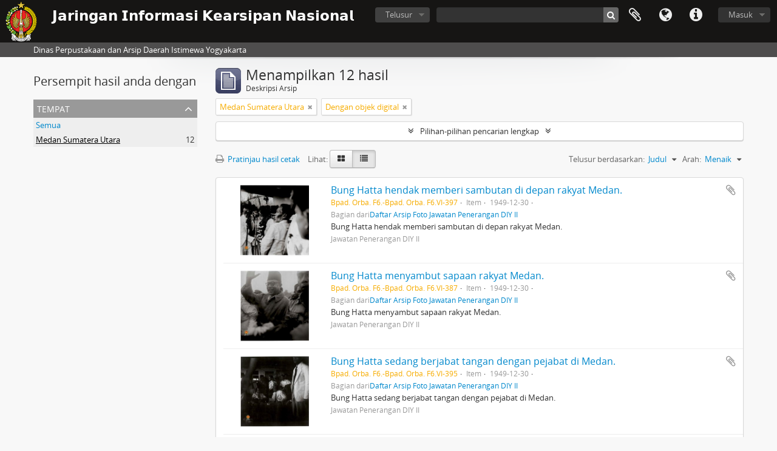

--- FILE ---
content_type: text/html; charset=utf-8
request_url: https://arsip.jogjaprov.go.id/index.php/informationobject/browse?sf_culture=id&places=717&view=table&onlyMedia=1&topLod=0&sort=alphabetic&sortDir=asc
body_size: 8981
content:
<!DOCTYPE html>
<html lang="id" dir="ltr">
  <head>
        <meta http-equiv="Content-Type" content="text/html; charset=utf-8" />
<meta http-equiv="X-Ua-Compatible" content="IE=edge,chrome=1" />
    <meta name="title" content="𝗝𝗮𝗿𝗶𝗻𝗴𝗮𝗻 𝗜𝗻𝗳𝗼𝗿𝗺𝗮𝘀𝗶 𝗞𝗲𝗮𝗿𝘀𝗶𝗽𝗮𝗻 𝗡𝗮𝘀𝗶𝗼𝗻𝗮𝗹" />
<meta name="description" content="Dinas Perpustakaan dan Arsip Daerah Istimewa Yogyakarta" />
<meta name="viewport" content="initial-scale=1.0, user-scalable=no" />
    <title>𝗝𝗮𝗿𝗶𝗻𝗴𝗮𝗻 𝗜𝗻𝗳𝗼𝗿𝗺𝗮𝘀𝗶 𝗞𝗲𝗮𝗿𝘀𝗶𝗽𝗮𝗻 𝗡𝗮𝘀𝗶𝗼𝗻𝗮𝗹</title>
    <link rel="shortcut icon" href="/favicon.ico"/>
    <link href="/vendor/jquery-ui/jquery-ui.min.css" media="screen" rel="stylesheet" type="text/css" />
<link media="all" href="/plugins/arDominionPlugin/css/main.css" rel="stylesheet" type="text/css" />
            <script src="/vendor/jquery.js" type="text/javascript"></script>
<script src="/plugins/sfDrupalPlugin/vendor/drupal/misc/drupal.js" type="text/javascript"></script>
<script src="/vendor/yui/yahoo-dom-event/yahoo-dom-event.js" type="text/javascript"></script>
<script src="/vendor/yui/element/element-min.js" type="text/javascript"></script>
<script src="/vendor/yui/button/button-min.js" type="text/javascript"></script>
<script src="/vendor/modernizr.js" type="text/javascript"></script>
<script src="/vendor/jquery-ui/jquery-ui.min.js" type="text/javascript"></script>
<script src="/vendor/jquery.expander.js" type="text/javascript"></script>
<script src="/vendor/jquery.masonry.js" type="text/javascript"></script>
<script src="/vendor/jquery.imagesloaded.js" type="text/javascript"></script>
<script src="/vendor/bootstrap/js/bootstrap.js" type="text/javascript"></script>
<script src="/vendor/URI.js" type="text/javascript"></script>
<script src="/vendor/meetselva/attrchange.js" type="text/javascript"></script>
<script src="/js/qubit.js" type="text/javascript"></script>
<script src="/js/treeView.js" type="text/javascript"></script>
<script src="/js/clipboard.js" type="text/javascript"></script>
<script src="/vendor/yui/connection/connection-min.js" type="text/javascript"></script>
<script src="/vendor/yui/datasource/datasource-min.js" type="text/javascript"></script>
<script src="/vendor/yui/autocomplete/autocomplete-min.js" type="text/javascript"></script>
<script src="/js/autocomplete.js" type="text/javascript"></script>
<script src="/js/dominion.js" type="text/javascript"></script>
  <script type="text/javascript">
//<![CDATA[
jQuery.extend(Qubit, {"relativeUrlRoot":""});
//]]>
</script></head>
  <body class="yui-skin-sam informationobject browse">

    
    


<header id="top-bar">

      <a id="logo" rel="home" href="/index.php/" title=""><img alt="AtoM" src="/images/logo.png" /></a>  
      <h1 id="site-name">
      <a rel="home" title="Beranda" href="/index.php/"><span>𝗝𝗮𝗿𝗶𝗻𝗴𝗮𝗻 𝗜𝗻𝗳𝗼𝗿𝗺𝗮𝘀𝗶 𝗞𝗲𝗮𝗿𝘀𝗶𝗽𝗮𝗻 𝗡𝗮𝘀𝗶𝗼𝗻𝗮𝗹</span></a>    </h1>
  
  <nav>

    
  <div id="user-menu">
    <button class="top-item top-dropdown" data-toggle="dropdown" data-target="#"
      aria-expanded="false">
        Masuk    </button>

    <div class="top-dropdown-container">

      <div class="top-dropdown-arrow">
        <div class="arrow"></div>
      </div>

      <div class="top-dropdown-header">
        <h2>Telah memiliki akun?</h2>
      </div>

      <div class="top-dropdown-body">

        <form action="/index.php/user/login" method="post">
          <input type="hidden" name="next" value="https://arsip.jogjaprov.go.id/index.php/informationobject/browse?sf_culture=id&amp;places=717&amp;view=table&amp;onlyMedia=1&amp;topLod=0&amp;sort=alphabetic&amp;sortDir=asc" id="next" />
          <div class="form-item form-item-email">
  <label for="email">Email <span class="form-required" title="This field is required.">*</span></label>
  <input type="text" name="email" id="email" />
  
</div>

          <div class="form-item form-item-password">
  <label for="password">Kata kunci <span class="form-required" title="This field is required.">*</span></label>
  <input type="password" name="password" autocomplete="off" id="password" />
  
</div>

          <button type="submit">Masuk</button>

        </form>

      </div>

      <div class="top-dropdown-bottom"></div>

    </div>
  </div>


    <div id="quick-links-menu" data-toggle="tooltip" data-title="Tautan cepat">

  <button class="top-item" data-toggle="dropdown" data-target="#" aria-expanded="false">Tautan cepat</button>

  <div class="top-dropdown-container">

    <div class="top-dropdown-arrow">
      <div class="arrow"></div>
    </div>

    <div class="top-dropdown-header">
      <h2>Tautan cepat</h2>
    </div>

    <div class="top-dropdown-body">
      <ul>
                              <li><a href="/index.php/about" title="Tentang Kami">Tentang Kami</a></li>
                                        <li><a href="/index.php/" title="Beranda">Beranda</a></li>
                                        <li><a href="http://docs.accesstomemory.org/" title="Bantuan">Bantuan</a></li>
                                                                                              <li><a href="/index.php/privacy" title="Privacy Policy">Privacy Policy</a></li>
                        </ul>
    </div>

    <div class="top-dropdown-bottom"></div>

  </div>

</div>

          <div id="language-menu" data-toggle="tooltip" data-title="Bahasa">

  <button class="top-item" data-toggle="dropdown" data-target="#" aria-expanded="false">Bahasa</button>

  <div class="top-dropdown-container">

    <div class="top-dropdown-arrow">
      <div class="arrow"></div>
    </div>

    <div class="top-dropdown-header">
      <h2>Bahasa</h2>
    </div>

    <div class="top-dropdown-body">
      <ul>
                  <li>
            <a href="/index.php/informationobject/browse?sf_culture=en&amp;places=717&amp;view=table&amp;onlyMedia=1&amp;topLod=0&amp;sort=alphabetic&amp;sortDir=asc" title="English">English</a>          </li>
                  <li class="active">
            <a href="/index.php/informationobject/browse?sf_culture=id&amp;places=717&amp;view=table&amp;onlyMedia=1&amp;topLod=0&amp;sort=alphabetic&amp;sortDir=asc" title="Bahasa Indonesia">Bahasa Indonesia</a>          </li>
                  <li class="active">
            <a href="/index.php/informationobject/browse?sf_culture=id&amp;places=717&amp;view=table&amp;onlyMedia=1&amp;topLod=0&amp;sort=alphabetic&amp;sortDir=asc" title="Bahasa Indonesia">Bahasa Indonesia</a>          </li>
              </ul>
    </div>

    <div class="top-dropdown-bottom"></div>

  </div>

</div>
    
    <div id="clipboard-menu" data-toggle="tooltip" data-title="Clipboard" data-clipboard-status-url="/index.php/user/clipboardStatus" data-alert-message="Note: clipboard items unclipped in this page will be removed from the clipboard when the page is refreshed. You can re-select them now, or reload the page to remove them completely. Using the sort or print preview buttons will also cause a page reload - so anything currently deselected will be lost!">

  <button class="top-item" data-toggle="dropdown" data-target="#" aria-expanded="false">
    Clipboard  </button>

  <div class="top-dropdown-container">

    <div class="top-dropdown-arrow">
      <div class="arrow"></div>
    </div>

    <div class="top-dropdown-header">
      <h2>Clipboard</h2>
      <span id="count-block" data-information-object-label="Deskripsi Arsip" data-actor-object-label="Pencipta Arsip" data-repository-object-label="Lembaga Kearsipan"></span>
    </div>

    <div class="top-dropdown-body">
      <ul>
        <li class="leaf" id="node_clearClipboard"><a href="/index.php/user/clipboardClear" title="Hapus Pilihan">Hapus Pilihan</a></li><li class="leaf" id="node_goToClipboard"><a href="/index.php/user/clipboard" title="Go to clipboard">Go to clipboard</a></li><li class="leaf" id="node_loadClipboard"><a href="/index.php/user/clipboardLoad" title="Load clipboard">Load clipboard</a></li><li class="leaf" id="node_saveClipboard"><a href="/index.php/user/clipboardSave" title="Save clipboard">Save clipboard</a></li>      </ul>
    </div>

    <div class="top-dropdown-bottom"></div>

  </div>

</div>

    
  </nav>

  <div id="search-bar">

    <div id="browse-menu">

  <button class="top-item top-dropdown" data-toggle="dropdown" data-target="#" aria-expanded="false">Telusur</button>

  <div class="top-dropdown-container top-dropdown-container-right">

    <div class="top-dropdown-arrow">
      <div class="arrow"></div>
    </div>

    <div class="top-dropdown-header">
      <h2>Telusur</h2>
    </div>

    <div class="top-dropdown-body">
      <ul>
        <li class="active leaf" id="node_browseInformationObjects"><a href="/index.php/informationobject/browse" title="Deskripsi Arsip">Deskripsi Arsip</a></li><li class="leaf" id="node_browseActors"><a href="/index.php/actor/browse" title="Pencipta Arsip">Pencipta Arsip</a></li><li class="leaf" id="node_browseRepositories"><a href="/index.php/repository/browse" title="Lembaga Kearsipan">Lembaga Kearsipan</a></li><li class="leaf" id="node_browseFunctions"><a href="/index.php/function/browse" title="Fungsi">Fungsi</a></li><li class="leaf" id="node_browseSubjects"><a href="/index.php/taxonomy/index/id/35" title="Subjek">Subjek</a></li><li class="leaf" id="node_browsePlaces"><a href="/index.php/taxonomy/index/id/42" title="Tempat">Tempat</a></li><li class="leaf" id="node_browseDigitalObjects"><a href="/index.php/informationobject/browse?view=card&amp;onlyMedia=1&amp;topLod=0" title="Objek Digital">Objek Digital</a></li>      </ul>
    </div>

    <div class="top-dropdown-bottom"></div>

  </div>

</div>

    <div id="search-form-wrapper" role="search">

  <h2>Pencarian</h2>

  <form action="/index.php/informationobject/browse" data-autocomplete="/index.php/search/autocomplete" autocomplete="off">

    <input type="hidden" name="topLod" value="0"/>
    <input type="hidden" name="sort" value="relevance"/>

          <input type="text" name="query" value="" placeholder=""/>
    
    <button><span>Pencarian</span></button>

    <div id="search-realm" class="search-popover">

      
        <div>
          <label>
                          <input name="repos" type="radio" value checked="checked" data-placeholder="Pencarian">
                        Pencarian menyeluruh          </label>
        </div>

        
        
      
      <div class="search-realm-advanced">
        <a href="/index.php/informationobject/browse?showAdvanced=1&topLod=0">
          Pencarian lengkap&nbsp;&raquo;
        </a>
      </div>

    </div>

  </form>

</div>

  </div>

  
</header>

  <div id="site-slogan">
    <div class="container">
      <div class="row">
        <div class="span12">
          <span>Dinas Perpustakaan dan Arsip Daerah Istimewa Yogyakarta</span>
        </div>
      </div>
    </div>
  </div>

    
    <div id="wrapper" class="container" role="main">

      
        
      <div class="row">

        <div class="span3">

          <div id="sidebar">

            
    <section id="facets">

      <div class="visible-phone facets-header">
        <a class="x-btn btn-wide">
          <i class="fa fa-filter"></i>
          Filter        </a>
      </div>

      <div class="content">

        
        <h2>Persempit hasil anda dengan</h2>

        
        
                          
        
        
        
<section class="facet open">
  <div class="facet-header">
    <h3><a href="#" aria-expanded="1">Tempat</a></h3>
  </div>

  <div class="facet-body" id="#facet-places">
    <ul>

      
              <li >
          <a title="Semua" href="/index.php/informationobject/browse?sf_culture=id&amp;view=table&amp;onlyMedia=1&amp;topLod=0&amp;sort=alphabetic&amp;sortDir=asc">Semua</a>        </li>
      
              
        <li class="active">
          <a title="Medan Sumatera Utara" href="/index.php/informationobject/browse?places=717&amp;sf_culture=id&amp;view=table&amp;onlyMedia=1&amp;topLod=0&amp;sort=alphabetic&amp;sortDir=asc">Medan Sumatera Utara<span>, 12 hasil</span></a>          <span class="facet-count" aria-hidden="true">12</span>
        </li>
      
    </ul>
  </div>
</section>

        
        
        
        
      </div>

    </section>

  
          </div>

        </div>

        <div class="span9">

          <div id="main-column">

              
  <div class="multiline-header">
    <img alt="" src="/images/icons-large/icon-archival.png" />    <h1 aria-describedby="results-label">
              Menampilkan 12 hasil          </h1>
    <span class="sub" id="results-label">Deskripsi Arsip</span>
  </div>

            
  <section class="header-options">

    
              <span class="search-filter">
      Medan Sumatera Utara    <a href="/index.php/informationobject/browse?sf_culture=id&view=table&onlyMedia=1&topLod=0&sort=alphabetic&sortDir=asc" class="remove-filter"><i class="fa fa-times"></i></a>
</span>
            <span class="search-filter">
      Dengan objek digital    <a href="/index.php/informationobject/browse?sf_culture=id&places=717&view=table&topLod=0&sort=alphabetic&sortDir=asc" class="remove-filter"><i class="fa fa-times"></i></a>
</span>
        
  </section>


            
  <section class="advanced-search-section">

  <a href="#" class="advanced-search-toggle " aria-expanded="false">Pilihan-pilihan pencarian lengkap</a>

  <div class="advanced-search animateNicely" style="display: none;">

    <form name="advanced-search-form" method="get" action="/index.php/informationobject/browse">
              <input type="hidden" name="places" value="717"/>
              <input type="hidden" name="view" value="table"/>
              <input type="hidden" name="sort" value="alphabetic"/>
      
      <p>Cari hasil dengan:</p>

      <div class="criteria">

        
          
        
        
        <div class="criterion">

          <select class="boolean" name="so0">
            <option value="and">dan</option>
            <option value="or">atau</option>
            <option value="not">tidak</option>
          </select>

          <input class="query" type="text" placeholder="Pencarian" name="sq0"/>

          <span>dalam</span>

          <select class="field" name="sf0">
            <option value="">Sembarang Field</option>
            <option value="title">Judul</option>
                          <option value="archivalHistory">Nilai Sejarah Arsip</option>
                        <option value="scopeAndContent">Cakupan dan isi</option>
            <option value="extentAndMedium">Ukuran dan Media</option>
            <option value="subject">Akses Poin Subjek</option>
            <option value="name">Nama Akses Poin</option>
            <option value="place">Tempat akses poin</option>
            <option value="genre">Akses poin genre</option>
            <option value="identifier">Kode unik</option>
            <option value="referenceCode">Kode referensi</option>
            <option value="digitalObjectTranscript">Teks objek digital</option>
            <option value="findingAidTranscript">Teks sarana temu balik</option>
            <option value="creator">Pencipta</option>
            <option value="allExceptFindingAidTranscript">Semua kolom kecuali teks sarana temu balik</option>
          </select>

          <a href="#" class="delete-criterion"><i class="fa fa-times"></i></a>

        </div>

        <div class="add-new-criteria">
          <div class="btn-group">
            <a class="btn dropdown-toggle" data-toggle="dropdown" href="#">
              Tambahkan kriteria baru<span class="caret"></span>
            </a>
            <ul class="dropdown-menu">
              <li><a href="#" id="add-criterion-and">Dan</a></li>
              <li><a href="#" id="add-criterion-or">Atau</a></li>
              <li><a href="#" id="add-criterion-not">Tidak</a></li>
            </ul>
          </div>
        </div>

      </div>

      <p>Batasi pencarian pada:</p>

      <div class="criteria">

                  <div class="filter-row">
            <div class="filter">
              <div class="form-item form-item-repos">
  <label for="repos">Repositori</label>
  <select name="repos" id="repos">
<option value="" selected="selected"></option>
<option value="6559">Badan Perpustakaan dan Arsip Daerah DIY</option>
<option value="28065">Badan Perpustakaan dan Arsip Daerah DIY</option>
<option value="60384">Badan Perpustakaan dan Arsip Daerah DIY</option>
<option value="433">Badan Perpustakaan dan Arsip Daerah Istimewa Yogyakarta</option>
<option value="1577">DINAS PERPUSTAKAAN DAN ARSIP DAERAH DIY</option>
<option value="235650">DINAS PERPUSTAKAAN DAN ARSIP DAERAH DIY</option>
<option value="236066">DINAS PERPUSTAKAAN DAN ARSIP DAERAH DIY</option>
<option value="257990">DINAS PERPUSTAKAAN DAN ARSIP DAERAH DIY</option>
<option value="268227">DINAS PERPUSTAKAAN DAN ARSIP DAERAH DIY</option>
<option value="270703">DINAS PERPUSTAKAAN DAN ARSIP DAERAH DIY</option>
<option value="276286">DINAS PERPUSTAKAAN DAN ARSIP DAERAH DIY</option>
<option value="276287">DINAS PERPUSTAKAAN DAN ARSIP DAERAH DIY</option>
<option value="276288">DINAS PERPUSTAKAAN DAN ARSIP DAERAH DIY</option>
</select>
  
</div>
            </div>
          </div>
        
        <div class="filter-row">
          <div class="filter">
            <label for="collection">Deskripsi tingkatan-atas</label>            <select name="collection" class="form-autocomplete" id="collection">

</select>            <input class="list" type="hidden" value="/index.php/informationobject/autocomplete?parent=1&filterDrafts=1"/>
          </div>
        </div>

      </div>

      <p>Hasil filter berdasarkan:</p>

      <div class="criteria">

        <div class="filter-row triple">

          <div class="filter-left">
            <div class="form-item form-item-levels">
  <label for="levels">Level Deskripsi</label>
  <select name="levels" id="levels">
<option value="" selected="selected"></option>
<option value="284">Bagian</option>
<option value="437">Berkas</option>
<option value="226">File</option>
<option value="221">Fond</option>
<option value="227">Item</option>
<option value="223">Koleksi</option>
<option value="224">Serie</option>
<option value="222">Subfond</option>
<option value="225">subserie</option>
</select>
  
</div>
          </div>

          <div class="filter-center">
            <div class="form-item form-item-onlyMedia">
  <label for="onlyMedia">Tersedia Objek Digital</label>
  <select name="onlyMedia" id="onlyMedia">
<option value=""></option>
<option value="1" selected="selected">Ya</option>
<option value="0">Tidak</option>
</select>
  
</div>
          </div>

          <div class="filter-right">
            <div class="form-item form-item-findingAidStatus">
  <label for="findingAidStatus">Sarana temu balik</label>
  <select name="findingAidStatus" id="findingAidStatus">
<option value="" selected="selected"></option>
<option value="yes">Ya</option>
<option value="no">Tidak</option>
<option value="generated">Dibuat</option>
<option value="uploaded">Terupload</option>
</select>
  
</div>
          </div>

        </div>

                
                  <div class="filter-row">

                          <div class="filter-left">
                <div class="form-item form-item-copyrightStatus">
  <label for="copyrightStatus">Status Hak Cipta</label>
  <select name="copyrightStatus" id="copyrightStatus">
<option value="" selected="selected"></option>
<option value="336">Domain Publik</option>
<option value="335">Memiliki Hak Cipta</option>
<option value="337">Tidak diketahui</option>
</select>
  
</div>
              </div>
            
                          <div class="filter-right">
                <div class="form-item form-item-materialType">
  <label for="materialType">Untuk bahan umum</label>
  <select name="materialType" id="materialType">
<option value="" selected="selected"></option>
<option value="267">Arsip surat menyurat</option>
<option value="270">Arsip Tekstual</option>
<option value="265">Beberapa Media</option>
<option value="261">Gambar Arsitektur</option>
<option value="264">Gambar Bergerak</option>
<option value="269">Gambar Teknik</option>
<option value="263">Material Grafis</option>
<option value="262">Material Kartografi</option>
<option value="266">Objek</option>
<option value="268">Rekaman Suara</option>
</select>
  
</div>
              </div>
            
          </div>
        
        <div class="filter-row">

          <div class="lod-filter">
            <label>
              <input type="radio" name="topLod" value="1" >
              Deskripsi tingkatan-atas            </label>
            <label>
              <input type="radio" name="topLod" value="0" checked>
              Semua deskripsi            </label>
          </div>

        </div>

      </div>

      <p>Filter berdasarkan tanggal lingkup:</p>

      <div class="criteria">

        <div class="filter-row">

          <div class="start-date">
            <div class="form-item form-item-startDate">
  <label for="startDate">Awal</label>
  <input placeholder="YYYY-MM-DD" type="text" name="startDate" id="startDate" />
  
</div>
          </div>

          <div class="end-date">
            <div class="form-item form-item-endDate">
  <label for="endDate">Akhir</label>
  <input placeholder="YYYY-MM-DD" type="text" name="endDate" id="endDate" />
  
</div>
          </div>

          <div class="date-type">
            <label>
              <input type="radio" name="rangeType" value="inclusive" checked>
              Tumpang tindih            </label>
            <label>
              <input type="radio" name="rangeType" value="exact" >
              Tepat            </label>
          </div>

          <a href="#" class="date-range-help-icon" aria-expanded="false"><i class="fa fa-question-circle"></i></a>

        </div>

        <div class="alert alert-info date-range-help animateNicely">
          Use these options to specify how the date range returns results. "Exact" means that the start and end dates of descriptions returned must fall entirely within the date range entered. "Overlapping" means that any description whose start or end dates touch or overlap the target date range will be returned.        </div>

      </div>

      <section class="actions">
        <input type="submit" class="c-btn c-btn-submit" value="Pencarian"/>
        <input type="button" class="reset c-btn c-btn-delete" value="Reset"/>
      </section>

    </form>

  </div>

</section>

  
    <section class="browse-options">
      <a  href="/index.php/informationobject/browse?sf_culture=id&places=717&view=table&onlyMedia=1&topLod=0&sort=alphabetic&sortDir=asc&media=print">
  <i class="fa fa-print"></i>
  Pratinjau hasil cetak</a>

      
      
      <span>
        <span class="view-header-label">Lihat:</span>

<div class="btn-group">
  <a class="btn fa fa-th-large " href="/index.php/informationobject/browse?view=card&amp;sf_culture=id&amp;places=717&amp;onlyMedia=1&amp;topLod=0&amp;sort=alphabetic&amp;sortDir=asc" title=" "> </a>
  <a class="btn fa fa-list active" href="/index.php/informationobject/browse?view=table&amp;sf_culture=id&amp;places=717&amp;onlyMedia=1&amp;topLod=0&amp;sort=alphabetic&amp;sortDir=asc" title=" "> </a></div>
      </span>

      <div class="pickers">
        <div id="sort-header">
  <div class="sort-options">

    <label>Telusur berdasarkan:</label>

    <div class="dropdown">

      <div class="dropdown-selected">
                                  <span>Judul</span>
                  
      </div>

      <ul class="dropdown-options">

        <span class="pointer"></span>

                  <li>
                        <a href="/index.php/informationobject/browse?sort=lastUpdated&sf_culture=id&places=717&view=table&onlyMedia=1&topLod=0&sortDir=asc" data-order="lastUpdated">
              <span>Tanggal pengubahan</span>
            </a>
          </li>
                  <li>
                        <a href="/index.php/informationobject/browse?sort=relevance&sf_culture=id&places=717&view=table&onlyMedia=1&topLod=0&sortDir=asc" data-order="relevance">
              <span>Relevansi</span>
            </a>
          </li>
                  <li>
                        <a href="/index.php/informationobject/browse?sort=identifier&sf_culture=id&places=717&view=table&onlyMedia=1&topLod=0&sortDir=asc" data-order="identifier">
              <span>Kode unik</span>
            </a>
          </li>
                  <li>
                        <a href="/index.php/informationobject/browse?sort=referenceCode&sf_culture=id&places=717&view=table&onlyMedia=1&topLod=0&sortDir=asc" data-order="referenceCode">
              <span>Kode referensi</span>
            </a>
          </li>
                  <li>
                        <a href="/index.php/informationobject/browse?sort=startDate&sf_culture=id&places=717&view=table&onlyMedia=1&topLod=0&sortDir=asc" data-order="startDate">
              <span>Tanggal Awal</span>
            </a>
          </li>
                  <li>
                        <a href="/index.php/informationobject/browse?sort=endDate&sf_culture=id&places=717&view=table&onlyMedia=1&topLod=0&sortDir=asc" data-order="endDate">
              <span>Tanggal Akhir</span>
            </a>
          </li>
              </ul>
    </div>
  </div>
</div>

<div id="sort-header">
  <div class="sort-options">

    <label>Arah:</label>

    <div class="dropdown">

      <div class="dropdown-selected">
                                  <span>Menaik</span>
                  
      </div>

      <ul class="dropdown-options">

        <span class="pointer"></span>

                  <li>
                        <a href="/index.php/informationobject/browse?sortDir=desc&sf_culture=id&places=717&view=table&onlyMedia=1&topLod=0&sort=alphabetic" data-order="desc">
              <span>Menurun</span>
            </a>
          </li>
              </ul>
    </div>
  </div>
</div>
      </div>
    </section>

    <div id="content" class="browse-content">
      
                    
  <article class="search-result has-preview">

      <div class="search-result-preview">
      <a href="/index.php/bung-hatta-hendak-memberi-sambutan-di-depan-rakyat-medan">
        <div class="preview-container">
                      <img alt="Bung Hatta hendak memberi sambutan di depan rakyat Medan." src="/uploads/r/badan-perpustakaan-dan-arsip-daerah-istimewa-yogyakarta/d/c/7/dc7b7defe94c859c484a65a47b6e1376ee4326d39ce2a382973a75d2e059abaa/JAPEN00397_142.jpg" />                  </div>
      </a>
    </div>
  
  <div class="search-result-description">

    <p class="title"><a href="/index.php/bung-hatta-hendak-memberi-sambutan-di-depan-rakyat-medan" title="Bung Hatta hendak memberi sambutan di depan rakyat Medan.">Bung Hatta hendak memberi sambutan di depan rakyat Medan.</a></p>

    <button class="clipboard"
  data-clipboard-url="/index.php/user/clipboardToggleSlug"
  data-clipboard-slug="bung-hatta-hendak-memberi-sambutan-di-depan-rakyat-medan"
  data-toggle="tooltip"  data-title="Tambahkan ke clipboard"
  data-alt-title="Hilangkan dari clipboard">
  Tambahkan ke clipboard</button>

    <ul class="result-details">

                <li class="reference-code">Bpad. Orba. F6.-Bpad. Orba. F6.VI-397</li>
      
              <li class="level-description">Item</li>
      
                                <li class="dates">1949-12-30</li>
              
                    <p>Bagian dari<a href="/index.php/foto-jawatan-penerangan-diy-i" title="Daftar Arsip Foto Jawatan Penerangan DIY II">Daftar Arsip Foto Jawatan Penerangan DIY II</a></p>
          </ul>

          <div class="scope-and-content"><p>Bung Hatta hendak memberi sambutan di depan rakyat Medan.</p></div>
    
          <p class="creation-details">Jawatan Penerangan DIY II</p>
    
  </div>

</article>
      
  <article class="search-result has-preview">

      <div class="search-result-preview">
      <a href="/index.php/bung-hatta-menyambut-sapaan-rakyat-medan">
        <div class="preview-container">
                      <img alt="Bung Hatta menyambut sapaan rakyat Medan." src="/uploads/r/badan-perpustakaan-dan-arsip-daerah-istimewa-yogyakarta/f/f/f/fff027f485112aa8841e9298d778e67c56c12612ffe01f481303f1fad85d29b0/JAPEN00387_142.jpg" />                  </div>
      </a>
    </div>
  
  <div class="search-result-description">

    <p class="title"><a href="/index.php/bung-hatta-menyambut-sapaan-rakyat-medan" title="Bung Hatta menyambut sapaan rakyat Medan.">Bung Hatta menyambut sapaan rakyat Medan.</a></p>

    <button class="clipboard"
  data-clipboard-url="/index.php/user/clipboardToggleSlug"
  data-clipboard-slug="bung-hatta-menyambut-sapaan-rakyat-medan"
  data-toggle="tooltip"  data-title="Tambahkan ke clipboard"
  data-alt-title="Hilangkan dari clipboard">
  Tambahkan ke clipboard</button>

    <ul class="result-details">

                <li class="reference-code">Bpad. Orba. F6.-Bpad. Orba. F6.VI-387</li>
      
              <li class="level-description">Item</li>
      
                                <li class="dates">1949-12-30</li>
              
                    <p>Bagian dari<a href="/index.php/foto-jawatan-penerangan-diy-i" title="Daftar Arsip Foto Jawatan Penerangan DIY II">Daftar Arsip Foto Jawatan Penerangan DIY II</a></p>
          </ul>

          <div class="scope-and-content"><p>Bung Hatta menyambut sapaan rakyat Medan.</p></div>
    
          <p class="creation-details">Jawatan Penerangan DIY II</p>
    
  </div>

</article>
      
  <article class="search-result has-preview">

      <div class="search-result-preview">
      <a href="/index.php/bung-hatta-sedang-berjabat-tangan-dengan-pejabat-di-medan">
        <div class="preview-container">
                      <img alt="Bung Hatta sedang berjabat tangan dengan pejabat di Medan." src="/uploads/r/badan-perpustakaan-dan-arsip-daerah-istimewa-yogyakarta/d/5/a/d5a8636178fc33f69d4d75e3f3f50b51025ba0f0a71b59b5dbba0ebd2b592430/JAPEN00395_142.jpg" />                  </div>
      </a>
    </div>
  
  <div class="search-result-description">

    <p class="title"><a href="/index.php/bung-hatta-sedang-berjabat-tangan-dengan-pejabat-di-medan" title="Bung Hatta sedang berjabat tangan dengan pejabat di Medan.">Bung Hatta sedang berjabat tangan dengan pejabat di Medan.</a></p>

    <button class="clipboard"
  data-clipboard-url="/index.php/user/clipboardToggleSlug"
  data-clipboard-slug="bung-hatta-sedang-berjabat-tangan-dengan-pejabat-di-medan"
  data-toggle="tooltip"  data-title="Tambahkan ke clipboard"
  data-alt-title="Hilangkan dari clipboard">
  Tambahkan ke clipboard</button>

    <ul class="result-details">

                <li class="reference-code">Bpad. Orba. F6.-Bpad. Orba. F6.VI-395</li>
      
              <li class="level-description">Item</li>
      
                                <li class="dates">1949-12-30</li>
              
                    <p>Bagian dari<a href="/index.php/foto-jawatan-penerangan-diy-i" title="Daftar Arsip Foto Jawatan Penerangan DIY II">Daftar Arsip Foto Jawatan Penerangan DIY II</a></p>
          </ul>

          <div class="scope-and-content"><p>Bung Hatta sedang berjabat tangan dengan pejabat di Medan.</p></div>
    
          <p class="creation-details">Jawatan Penerangan DIY II</p>
    
  </div>

</article>
      
  <article class="search-result has-preview">

      <div class="search-result-preview">
      <a href="/index.php/bung-hatta-sedang-berkeliling-menggunakan-mobil-sambil-memberikan-salam-kepada-rakyat-medan">
        <div class="preview-container">
                      <img alt="Bung Hatta sedang berkeliling menggunakan mobil sambil memberikan salam kepada rakyat Medan." src="/uploads/r/badan-perpustakaan-dan-arsip-daerah-istimewa-yogyakarta/2/a/d/2ad41675e4c989458a9daf976f28caaaabe51880f3167e111b714bacc368ef85/JAPEN00394_142.jpg" />                  </div>
      </a>
    </div>
  
  <div class="search-result-description">

    <p class="title"><a href="/index.php/bung-hatta-sedang-berkeliling-menggunakan-mobil-sambil-memberikan-salam-kepada-rakyat-medan" title="Bung Hatta sedang berkeliling menggunakan mobil sambil memberikan salam kepada rakyat Medan.">Bung Hatta sedang berkeliling menggunakan mobil sambil memberikan salam kepada rakyat Medan.</a></p>

    <button class="clipboard"
  data-clipboard-url="/index.php/user/clipboardToggleSlug"
  data-clipboard-slug="bung-hatta-sedang-berkeliling-menggunakan-mobil-sambil-memberikan-salam-kepada-rakyat-medan"
  data-toggle="tooltip"  data-title="Tambahkan ke clipboard"
  data-alt-title="Hilangkan dari clipboard">
  Tambahkan ke clipboard</button>

    <ul class="result-details">

                <li class="reference-code">Bpad. Orba. F6.-Bpad. Orba. F6.VI-394</li>
      
              <li class="level-description">Item</li>
      
                                <li class="dates">1949-12-30</li>
              
                    <p>Bagian dari<a href="/index.php/foto-jawatan-penerangan-diy-i" title="Daftar Arsip Foto Jawatan Penerangan DIY II">Daftar Arsip Foto Jawatan Penerangan DIY II</a></p>
          </ul>

          <div class="scope-and-content"><p>Bung Hatta sedang berkeliling menggunakan mobil sambil memberikan salam kepada rakyat Medan.</p></div>
    
          <p class="creation-details">Jawatan Penerangan DIY II</p>
    
  </div>

</article>
      
  <article class="search-result has-preview">

      <div class="search-result-preview">
      <a href="/index.php/bung-hatta-sedang-dipandu-menuju-mobil-defile-saat-berkunjung-di-medan">
        <div class="preview-container">
                      <img alt="Bung Hatta sedang dipandu menuju mobil defile saat berkunjung di Medan." src="/uploads/r/badan-perpustakaan-dan-arsip-daerah-istimewa-yogyakarta/8/7/a/87a9d28cbe6a83e281ce42e6f31740468114cbea24288b89668d2eb46b93ef54/JAPEN00386_142.jpg" />                  </div>
      </a>
    </div>
  
  <div class="search-result-description">

    <p class="title"><a href="/index.php/bung-hatta-sedang-dipandu-menuju-mobil-defile-saat-berkunjung-di-medan" title="Bung Hatta sedang dipandu menuju mobil defile saat berkunjung di Medan.">Bung Hatta sedang dipandu menuju mobil defile saat berkunjung di Medan.</a></p>

    <button class="clipboard"
  data-clipboard-url="/index.php/user/clipboardToggleSlug"
  data-clipboard-slug="bung-hatta-sedang-dipandu-menuju-mobil-defile-saat-berkunjung-di-medan"
  data-toggle="tooltip"  data-title="Tambahkan ke clipboard"
  data-alt-title="Hilangkan dari clipboard">
  Tambahkan ke clipboard</button>

    <ul class="result-details">

                <li class="reference-code">Bpad. Orba. F6.-Bpad. Orba. F6.VI-386</li>
      
              <li class="level-description">Item</li>
      
                                <li class="dates">1949-12-30</li>
              
                    <p>Bagian dari<a href="/index.php/foto-jawatan-penerangan-diy-i" title="Daftar Arsip Foto Jawatan Penerangan DIY II">Daftar Arsip Foto Jawatan Penerangan DIY II</a></p>
          </ul>

          <div class="scope-and-content"><p>Bung Hatta sedang dipandu menuju mobil defile saat berkunjung di Medan.</p></div>
    
          <p class="creation-details">Jawatan Penerangan DIY II</p>
    
  </div>

</article>
      
  <article class="search-result has-preview">

      <div class="search-result-preview">
      <a href="/index.php/bung-hatta-sedang-diwawancarai-oleh-para-wartawan-di-medan-sumatra-utara">
        <div class="preview-container">
                      <img alt="Bung Hatta sedang diwawancarai oleh para wartawan di Medan Sumatra Utara." src="/uploads/r/badan-perpustakaan-dan-arsip-daerah-istimewa-yogyakarta/a/e/2/ae2c7c9d61c795489c176fc4a77a8d523d245533bd4795fddb8282ba07c66f3e/JAPEN00390_142.jpg" />                  </div>
      </a>
    </div>
  
  <div class="search-result-description">

    <p class="title"><a href="/index.php/bung-hatta-sedang-diwawancarai-oleh-para-wartawan-di-medan-sumatra-utara" title="Bung Hatta sedang diwawancarai oleh para wartawan di Medan Sumatra Utara.">Bung Hatta sedang diwawancarai oleh para wartawan di Medan Sumatra Utara.</a></p>

    <button class="clipboard"
  data-clipboard-url="/index.php/user/clipboardToggleSlug"
  data-clipboard-slug="bung-hatta-sedang-diwawancarai-oleh-para-wartawan-di-medan-sumatra-utara"
  data-toggle="tooltip"  data-title="Tambahkan ke clipboard"
  data-alt-title="Hilangkan dari clipboard">
  Tambahkan ke clipboard</button>

    <ul class="result-details">

                <li class="reference-code">Bpad. Orba. F6.-Bpad. Orba. F6.VI-390</li>
      
              <li class="level-description">Item</li>
      
                                <li class="dates">1949-12-30</li>
              
                    <p>Bagian dari<a href="/index.php/foto-jawatan-penerangan-diy-i" title="Daftar Arsip Foto Jawatan Penerangan DIY II">Daftar Arsip Foto Jawatan Penerangan DIY II</a></p>
          </ul>

          <div class="scope-and-content"><p>Bung Hatta sedang diwawancarai oleh para wartawan di Medan Sumatra Utara.</p></div>
    
          <p class="creation-details">Jawatan Penerangan DIY II</p>
    
  </div>

</article>
      
  <article class="search-result has-preview">

      <div class="search-result-preview">
      <a href="/index.php/bung-hatta-sedang-memberi-sambutan-di-depan-rakyat-medan">
        <div class="preview-container">
                      <img alt="Bung Hatta sedang memberi sambutan di depan rakyat Medan." src="/uploads/r/badan-perpustakaan-dan-arsip-daerah-istimewa-yogyakarta/9/a/9/9a9d6145827281d9e2b07a78788a78b4d465d34f61d91d25c93a24e035622ff7/JAPEN00393_142.jpg" />                  </div>
      </a>
    </div>
  
  <div class="search-result-description">

    <p class="title"><a href="/index.php/bung-hatta-sedang-memberi-sambutan-di-depan-rakyat-medan" title="Bung Hatta sedang memberi sambutan di depan rakyat Medan.">Bung Hatta sedang memberi sambutan di depan rakyat Medan.</a></p>

    <button class="clipboard"
  data-clipboard-url="/index.php/user/clipboardToggleSlug"
  data-clipboard-slug="bung-hatta-sedang-memberi-sambutan-di-depan-rakyat-medan"
  data-toggle="tooltip"  data-title="Tambahkan ke clipboard"
  data-alt-title="Hilangkan dari clipboard">
  Tambahkan ke clipboard</button>

    <ul class="result-details">

                <li class="reference-code">Bpad. Orba. F6.-Bpad. Orba. F6.VI-393</li>
      
              <li class="level-description">Item</li>
      
                                <li class="dates">1949-12-30</li>
              
                    <p>Bagian dari<a href="/index.php/foto-jawatan-penerangan-diy-i" title="Daftar Arsip Foto Jawatan Penerangan DIY II">Daftar Arsip Foto Jawatan Penerangan DIY II</a></p>
          </ul>

          <div class="scope-and-content"><p>Bung Hatta sedang memberi sambutan di depan rakyat Medan.</p></div>
    
          <p class="creation-details">Jawatan Penerangan DIY II</p>
    
  </div>

</article>
      
  <article class="search-result has-preview">

      <div class="search-result-preview">
      <a href="/index.php/dua-tentara-indonesia-membalas-salam-perjuangan-dari-wakil-presiden-muh-hatta">
        <div class="preview-container">
                      <img alt="Dua tentara Indonesia membalas salam perjuangan dari Wakil Presiden Muh. Hatta." src="/uploads/r/badan-perpustakaan-dan-arsip-daerah-istimewa-yogyakarta/c/b/1/cb1d572ba0c98ad23c6a98e0e46437dadb2a4c7f8a5e12730e7551c1aa0441b2/JAPEN00389_142.jpg" />                  </div>
      </a>
    </div>
  
  <div class="search-result-description">

    <p class="title"><a href="/index.php/dua-tentara-indonesia-membalas-salam-perjuangan-dari-wakil-presiden-muh-hatta" title="Dua tentara Indonesia membalas salam perjuangan dari Wakil Presiden Muh. Hatta.">Dua tentara Indonesia membalas salam perjuangan dari Wakil Presiden Muh. Hatta.</a></p>

    <button class="clipboard"
  data-clipboard-url="/index.php/user/clipboardToggleSlug"
  data-clipboard-slug="dua-tentara-indonesia-membalas-salam-perjuangan-dari-wakil-presiden-muh-hatta"
  data-toggle="tooltip"  data-title="Tambahkan ke clipboard"
  data-alt-title="Hilangkan dari clipboard">
  Tambahkan ke clipboard</button>

    <ul class="result-details">

                <li class="reference-code">Bpad. Orba. F6.-Bpad. Orba. F6.VI-389</li>
      
              <li class="level-description">Item</li>
      
                                <li class="dates">1949-12-30</li>
              
                    <p>Bagian dari<a href="/index.php/foto-jawatan-penerangan-diy-i" title="Daftar Arsip Foto Jawatan Penerangan DIY II">Daftar Arsip Foto Jawatan Penerangan DIY II</a></p>
          </ul>

          <div class="scope-and-content"><p>Dua tentara Indonesia membalas salam perjuangan dari Wakil Presiden Muh. Hatta.</p></div>
    
          <p class="creation-details">Jawatan Penerangan DIY II</p>
    
  </div>

</article>
      
  <article class="search-result has-preview">

      <div class="search-result-preview">
      <a href="/index.php/rakyat-dengan-penuh-semangat-menyambut-kedatangan-wakil-presiden-muh-hatta">
        <div class="preview-container">
                      <img alt="Rakyat dengan penuh semangat menyambut kedatangan Wakil Presiden Muh. Hatta." src="/uploads/r/badan-perpustakaan-dan-arsip-daerah-istimewa-yogyakarta/8/c/a/8ca4e61dfb01a734e56d0b3158088bae460911dda38e93c93d57b9f228006d2c/JAPEN00391_142.jpg" />                  </div>
      </a>
    </div>
  
  <div class="search-result-description">

    <p class="title"><a href="/index.php/rakyat-dengan-penuh-semangat-menyambut-kedatangan-wakil-presiden-muh-hatta" title="Rakyat dengan penuh semangat menyambut kedatangan Wakil Presiden Muh. Hatta.">Rakyat dengan penuh semangat menyambut kedatangan Wakil Presiden Muh. Hatta.</a></p>

    <button class="clipboard"
  data-clipboard-url="/index.php/user/clipboardToggleSlug"
  data-clipboard-slug="rakyat-dengan-penuh-semangat-menyambut-kedatangan-wakil-presiden-muh-hatta"
  data-toggle="tooltip"  data-title="Tambahkan ke clipboard"
  data-alt-title="Hilangkan dari clipboard">
  Tambahkan ke clipboard</button>

    <ul class="result-details">

                <li class="reference-code">Bpad. Orba. F6.-Bpad. Orba. F6.VI-391</li>
      
              <li class="level-description">Item</li>
      
                                <li class="dates">1949-12-30</li>
              
                    <p>Bagian dari<a href="/index.php/foto-jawatan-penerangan-diy-i" title="Daftar Arsip Foto Jawatan Penerangan DIY II">Daftar Arsip Foto Jawatan Penerangan DIY II</a></p>
          </ul>

          <div class="scope-and-content"><p>Rakyat dengan penuh semangat menyambut kedatangan Wakil Presiden Muh. Hatta.</p></div>
    
          <p class="creation-details">Jawatan Penerangan DIY II</p>
    
  </div>

</article>
      
  <article class="search-result has-preview">

      <div class="search-result-preview">
      <a href="/index.php/ribuan-rakyat-medan-dengan-latar-belakang-spanduk-kami-tetap-berdiri-teguh-di-belakang-nkri">
        <div class="preview-container">
                      <img alt="Ribuan rakyat Medan dengan latar belakang spanduk " src="/uploads/r/badan-perpustakaan-dan-arsip-daerah-istimewa-yogyakarta/7/e/7/7e70f937cb0f0b8ee5d5ba8a3505fbc58858ce80b1b3af9acbfe4d2a317a0edd/JAPEN00388_142.jpg" />                  </div>
      </a>
    </div>
  
  <div class="search-result-description">

    <p class="title"><a href="/index.php/ribuan-rakyat-medan-dengan-latar-belakang-spanduk-kami-tetap-berdiri-teguh-di-belakang-nkri" title="Ribuan rakyat Medan dengan latar belakang spanduk ">Ribuan rakyat Medan dengan latar belakang spanduk </a></p>

    <button class="clipboard"
  data-clipboard-url="/index.php/user/clipboardToggleSlug"
  data-clipboard-slug="ribuan-rakyat-medan-dengan-latar-belakang-spanduk-kami-tetap-berdiri-teguh-di-belakang-nkri"
  data-toggle="tooltip"  data-title="Tambahkan ke clipboard"
  data-alt-title="Hilangkan dari clipboard">
  Tambahkan ke clipboard</button>

    <ul class="result-details">

                <li class="reference-code">Bpad. Orba. F6.-Bpad. Orba. F6.VI-388</li>
      
              <li class="level-description">Item</li>
      
                                <li class="dates">1949-12-30</li>
              
                    <p>Bagian dari<a href="/index.php/foto-jawatan-penerangan-diy-i" title="Daftar Arsip Foto Jawatan Penerangan DIY II">Daftar Arsip Foto Jawatan Penerangan DIY II</a></p>
          </ul>

          <div class="scope-and-content"><p>Ribuan rakyat Medan dengan latar belakang spanduk </p></div>
    
          <p class="creation-details">Jawatan Penerangan DIY II</p>
    
  </div>

</article>
            </div>

  

                
  <section>

    <div class="result-count">
              Hasil 1 s.d 10 dari 12          </div>

    <div class="visible-phone">
      <div class="pager">
        <ul>

          
                      <li class="next">
              <a href="/index.php/informationobject/browse?page=2&amp;sf_culture=id&amp;places=717&amp;view=table&amp;onlyMedia=1&amp;topLod=0&amp;sort=alphabetic&amp;sortDir=asc" title="Berikut &raquo;">Berikut &raquo;</a>            </li>
          
        </ul>
      </div>
    </div>

    <div class="hidden-phone">
      <div class="pagination pagination-centered">
        <ul>

          
          
          
            
                              <li class="active"><span>1</span></li>
              
                              
            
                          <li><a title="Ke halaman 2" href="/index.php/informationobject/browse?page=2&amp;sf_culture=id&amp;places=717&amp;view=table&amp;onlyMedia=1&amp;topLod=0&amp;sort=alphabetic&amp;sortDir=asc">2</a></li>
            
          
          
                      <li class="next">
              <a href="/index.php/informationobject/browse?page=2&amp;sf_culture=id&amp;places=717&amp;view=table&amp;onlyMedia=1&amp;topLod=0&amp;sort=alphabetic&amp;sortDir=asc" title="Berikut &raquo;">Berikut &raquo;</a>            </li>
          
        </ul>
      </div>
    </div>

  </section>

  
          </div>

        </div>

      </div>

    </div>

    
    <footer>

  
  
  <div id="print-date">
    Dicetak: 2026-01-17  </div>

</footer>


  </body>
</html>
